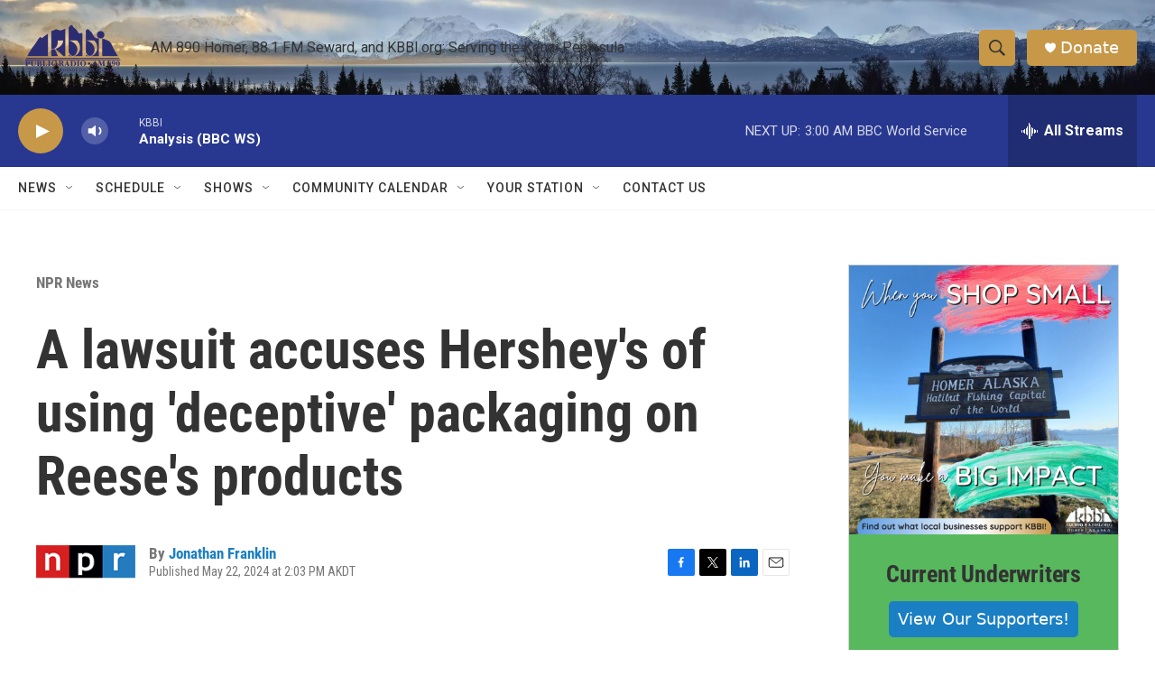

--- FILE ---
content_type: text/html; charset=utf-8
request_url: https://www.google.com/recaptcha/api2/aframe
body_size: 268
content:
<!DOCTYPE HTML><html><head><meta http-equiv="content-type" content="text/html; charset=UTF-8"></head><body><script nonce="fFjrVI6JhTeJOgBGbh_Diw">/** Anti-fraud and anti-abuse applications only. See google.com/recaptcha */ try{var clients={'sodar':'https://pagead2.googlesyndication.com/pagead/sodar?'};window.addEventListener("message",function(a){try{if(a.source===window.parent){var b=JSON.parse(a.data);var c=clients[b['id']];if(c){var d=document.createElement('img');d.src=c+b['params']+'&rc='+(localStorage.getItem("rc::a")?sessionStorage.getItem("rc::b"):"");window.document.body.appendChild(d);sessionStorage.setItem("rc::e",parseInt(sessionStorage.getItem("rc::e")||0)+1);localStorage.setItem("rc::h",'1768908693950');}}}catch(b){}});window.parent.postMessage("_grecaptcha_ready", "*");}catch(b){}</script></body></html>